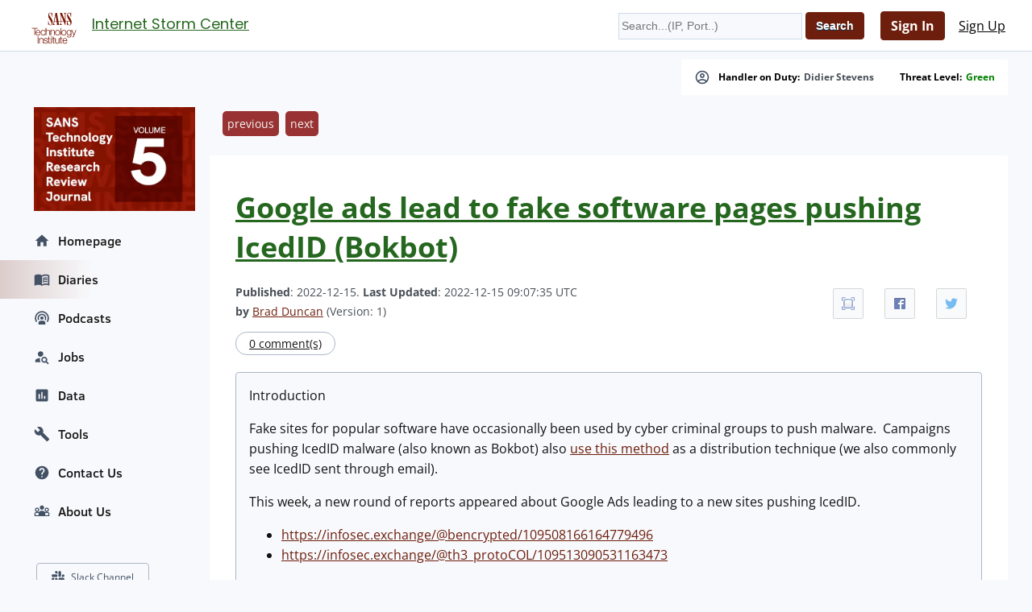

--- FILE ---
content_type: text/html; charset=UTF-8
request_url: https://secure.dshield.org/diary/Google+ads+lead+to+fake+software+pages+pushing+IcedID+Bokbot/29344/
body_size: 15682
content:
<!doctype html><html lang="en"><head><title>Google ads lead to fake software pages pushing IcedID (Bokbot)</title>
    <meta charset="utf-8">
    <meta name="viewport" content="" />
    <meta property="og:site_name" content="SANS Internet Storm Center" />
    <meta property="og:locale" content="en_US" />
    <meta property="og:type" content="website" />
    <meta property="og:url" content="https://isc.sans.edu/diary/29344" />
    <meta property="og:title" content="Google ads lead to fake software pages pushing IcedID (Bokbot)" />
    <meta property="og:image" content="https://isc.sans.edu/diaryimages/images/2022-12-15-ISC-diary-image-01.jpg" />
    <meta property="twitter:site" content="@sans_isc" />
    <meta property="twitter:creator" content="@sans_isc" />
    <meta property="twitter:card" content="summary_large_image" />
    <meta property="twitter:image" content="https://isc.sans.edu/diaryimages/images/2022-12-15-ISC-diary-image-01.jpg" >
    <meta property="twitter:image:alt" content="SANS Internet Storm Center" />
    <meta property="twitter:title" content="Google ads lead to fake software pages pushing IcedID (Bokbot)" />

    <meta name="description" content="Google ads lead to fake software pages pushing IcedID &lpar;Bokbot&rpar;&comma; Author&colon; Brad Duncan">
    <meta property="og:description" content="Google ads lead to fake software pages pushing IcedID (Bokbot), Author: Brad Duncan">
    <meta name="AUTHOR" content="SANS Internet Storm Center"/>
    <meta name="KEYWORDS" content="isc&comma; sans&comma; internet&comma; security&comma; threat&comma; worm&comma; virus&comma; phishing&comma; hacking&comma; vulnerability&comma; podcast"/>
    <meta name="viewport" content="width=device-width, initial-scale=1">
    <link rel="shortcut icon" href="/dshieldfavicon.ico" />
    <link rel="apple-touch-icon" sizes="180x180" href="/apple-touch-icon.png">
    <link rel="icon" type="image/png" sizes="32x32" href="/favicon-32x32.png">
    <link rel="icon" type="image/png" sizes="16x16" href="/favicon-16x16.png">
    <link rel="manifest" href="/site.webmanifest">
    <link rel="canonical" href="https://isc.sans.edu/diary/29344" />
    <link type="text/css" rel="stylesheet" href="/css/screen.css" />
    <link type="text/css" rel="stylesheet" href="/css/msft.css" />
    <link type="text/css" rel="stylesheet" href="/css/fontawesome.css" />
    <!--<link type="text/css" rel="stylesheet" href="/3p/highlight/default.min.css" />-->
    <link type="text/css" rel="stylesheet" href="/css/v3.css" />
    <link rel="stylesheet" type="text/css" href="/css/bootstrap-modal/bootstrap-modal.min.css"/>
    

<script type="text/javascript" src="/js/jquery-3.7.0.min.js"></script>
<script language="javascript" type="text/javascript" src="https://isc.sans.edu/js/count.js"></script>
<script src="/js/bootstrap-modal/bootstrap.min.js"></script>
<script type="application/ld+json">
{
	"@context": "https://schema.org",
	"@type": "Organization",
	"name": "SANS Internet Storm Center",
	"url":   "https://isc.sans.edu/",
	"logo": "https://isc.sans.edu/diaryimages/images/2022-12-15-ISC-diary-image-01.jpg",
	"email": "handlers@isc.sans.edu",
	"address": {
		   "streetAddress": "8120 Woodmont Avenue, Suite 310",
		   "addressLocality": "Bethesda",
		   "addressRegion": "Maryland",
		   "addressCountry": "USA",
		   "postalCode": "20814"
        },
 	"sameAs": [
	          "https://twitter.com/sans_isc"
		  ]
}
</script>


<link href="/css/codesnippet/lib/highlight/styles/default.css" rel="stylesheet">
<link rel="stylesheet" type="text/css" href="/css/teachingschedule.css" />
<script src="/css/codesnippet/lib/highlight/highlight.pack.js"></script>
<script src="/js/commentmanagement.js"></script>
<!-- this is not the comment you are looking for ccd49924960d92 -->
</head>
<body class="dshield">
    <div id="container" class="isc-container">
    <header id="isc-header">
        <div class="eupopup eupopup-top"></div>
        <h1>
            <a href="/" aria-label="Index Page">
                <svg width="80" height="70" viewBox="0 45 125 125" fill="none" xmlns="http://www.w3.org/2000/svg" baseProfile="tiny" overflow="visible">
<path fill="#7A1502" d="M81.5 105.6h1.4v16.1h-1.4zm-8.2-15.2h31.8v1H73.3z"/><path fill="#FFF" d="M0 0h125v125H0z"/><path fill="#7A1502" d="M18.9 78.6h12.8v1.3H26v14.8h-1.5V79.9h-5.6z"/><path fill="none" d="M32.4 83.9c-2.3 0-3.6 2-3.8 4.2h7.5c-.1-2.2-1.4-4.2-3.7-4.2zm43.3 0c-2.7 0-4.1 2.5-4.1 5s1.4 5 4.1 5 4.1-2.5 4.1-5-1.3-5-4.1-5z"/><path fill="#7A1502" d="M32.4 82.7c-3.7 0-5.3 3.1-5.3 6.2 0 3.3 1.6 6.2 5.3 6.2 2.9 0 4.5-1.5 5.1-4.2H36c-.5 1.8-1.6 3-3.7 3-2.7 0-3.8-2.5-3.8-4.6h9c.1-3.3-1.4-6.6-5.1-6.6zm-3.9 5.4c.2-2.1 1.5-4.2 3.8-4.2s3.6 2 3.7 4.2h-7.5zm15.4-4.2c1.9 0 2.9 1.1 3.3 2.8h1.4c-.3-2.7-2.2-4-4.7-4-3.6 0-5.5 2.8-5.5 6.2 0 3.3 1.9 6.2 5.5 6.2 2.6 0 4.4-1.7 4.8-4.5h-1.4c-.2 1.9-1.6 3.3-3.4 3.3-2.7 0-4.1-2.5-4.1-5s1.3-5 4.1-5zm5.4-5.3v16.1h1.4v-6.8c0-2.3 1.4-4 3.7-4 2.3 0 3 1.5 3 3.5v7.3h1.4v-7.5c0-2.8-1-4.5-4.3-4.5-1.6 0-3.2.9-3.7 2.3v-6.5h-1.5zM60 83.1v11.6h1.4v-6.8c0-2.3 1.4-4 3.7-4 2.3 0 3 1.5 3 3.5v7.3h1.4v-7.5c0-2.8-1-4.5-4.3-4.5-1.6 0-3.2.9-3.7 2.3v-2H60zm15.7-.4c-3.6 0-5.5 2.8-5.5 6.2 0 3.3 1.9 6.2 5.5 6.2s5.5-2.8 5.5-6.2c0-3.3-1.9-6.2-5.5-6.2zm0 11.2c-2.7 0-4.1-2.5-4.1-5s1.4-5 4.1-5 4.1 2.5 4.1 5-1.3 5-4.1 5zM82 78.6h1.4v16.1H82z"/><path fill="none" d="M101.1 83.9c-2.7 0-3.8 2.4-3.8 4.8 0 2.3 1.2 4.6 3.8 4.6 2.5 0 3.7-2.3 3.7-4.6.1-2.2-1-4.8-3.7-4.8zm-7.3 5c0-2.5-1.4-5-4.1-5-2.7 0-4.1 2.5-4.1 5s1.4 5 4.1 5c2.8 0 4.1-2.5 4.1-5z"/><path fill="#7A1502" d="M95.2 88.9c0-3.3-1.9-6.2-5.5-6.2s-5.5 2.8-5.5 6.2c0 3.3 1.9 6.2 5.5 6.2s5.5-2.9 5.5-6.2zm-9.6 0c0-2.5 1.4-5 4.1-5 2.7 0 4.1 2.5 4.1 5s-1.4 5-4.1 5c-2.7 0-4.1-2.5-4.1-5zm15.5 9.3c-1.6 0-3.1-.6-3.4-2.3h-1.4c.2 2.5 2.5 3.5 4.8 3.5 3.8 0 5.1-2.1 5.2-5.6V83.1h-1.4v2c-.6-1.3-2-2.3-3.7-2.3-3.4 0-5.3 2.7-5.3 5.9 0 3.3 1.5 6 5.3 6 1.7 0 3-1 3.7-2.4v1.6c0 2.7-1.2 4.3-3.8 4.3zm0-4.8c-2.6 0-3.8-2.3-3.8-4.6 0-2.4 1.1-4.8 3.8-4.8 2.7 0 3.7 2.5 3.7 4.8.1 2.3-1.2 4.6-3.7 4.6zm11-.4-3.8-9.9h-1.5l4.6 11.6-.5 1.3c-.5 1.1-.8 1.8-2 1.8-.3 0-.6 0-1-.1v1.2c.2.1.5.1 1.1.1 1.8 0 2.3-.6 3.1-2.5l5.1-13.4h-1.4l-3.7 9.9zm-80.6 3.8H33v16.1h-1.5zm3.3 4.4v11.6h1.4V106c0-2.3 1.4-4 3.7-4 2.3 0 3 1.5 3 3.5v7.3h1.4v-7.5c0-2.8-1-4.5-4.3-4.5-1.6 0-3.2.9-3.7 2.3v-2h-1.5zM49.7 112c-1.9 0-3.3-1-3.4-2.9h-1.4c.2 2.8 2.1 4.1 4.8 4.1 2.2 0 4.7-1 4.7-3.5 0-2-1.7-3-3.3-3.2l-1.9-.4c-1-.2-2.4-.7-2.4-2 0-1.5 1.5-2 2.8-2 1.6 0 3 .8 3 2.5H54c-.1-2.5-1.9-3.7-4.3-3.7-2.1 0-4.4.9-4.4 3.3 0 2 1.4 2.6 3.2 3.1l1.8.4c1.3.3 2.5.8 2.5 2.1.1 1.6-1.7 2.2-3.1 2.2zm7.6-14.2h-1.4v3.5h-2v1.2h2v8c0 2 .6 2.6 2.5 2.6h1.3v-1.2c-.4 0-.8.1-1.2.1-1-.1-1.2-.6-1.2-1.5v-7.8h2.4v-1.2h-2.4v-3.7zm3.5 15.1h1.4v-11.6h-1.4v11.6zm0-13.8h1.4v-2.3h-1.4v2.3z"/><path fill="none" d="M69 63.4h4.5l-2.2-13.7zm23 38.7c-2.3 0-3.6 2-3.8 4.2h7.5c-.1-2.2-1.4-4.2-3.7-4.2z"/><path fill="#7A1502" d="M69.2 102.4v-1.2h-2.4v-3.5h-1.4v3.5h-2v1.2h2v8c0 2 .6 2.6 2.5 2.6h1.3v-1.2c-.4 0-.8.1-1.2.1-1-.1-1.1-.6-1.1-1.5v-7.8h2.3zm10.5 10.5v-11.6h-1.4v6.1c0 2.4-1.1 4.7-3.5 4.7-2.3 0-3-1.1-3.1-3.2v-7.6h-1.4v7.6c0 2.7 1.1 4.4 4.1 4.4 1.7 0 3.3-.9 4-2.4v2.1h1.3zm6.4-10.5v-1.2h-2.4v-3.5h-1.4v3.5h-2v1.2h2v8c0 2 .6 2.6 2.5 2.6h1.3v-1.2c-.4 0-.8.1-1.2.1-1-.1-1.2-.6-1.2-1.5v-7.8h2.4zm5.9-1.5c-3.7 0-5.3 3.1-5.3 6.2 0 3.3 1.6 6.2 5.3 6.2 2.9 0 4.5-1.5 5.1-4.2h-1.4c-.5 1.8-1.6 3-3.7 3-2.7 0-3.8-2.5-3.8-4.6h9c0-3.3-1.5-6.6-5.2-6.6zm-3.9 5.4c.2-2.1 1.5-4.2 3.8-4.2s3.6 2 3.7 4.2h-7.5zM60.2 71.7c-1.3 0-2.4-.9-3.3-2.6-.9-1.7-1.4-4-1.5-6.8h-.7v10h.7l1-1.9c.6.7 1.3 1.3 1.9 1.6.6.3 1.3.5 2.1.5 1.3 0 2.4-.6 3.3-1.9.8-1.3 1.2-2.9 1.2-5 0-1.4-.3-2.8-.8-4.3-.6-1.5-1.6-3.3-3.1-5.6-.4-.5-.9-1.3-1.5-2.2-1.8-2.5-2.6-4.3-2.6-5.5 0-.8.2-1.5.6-2 .4-.5.9-.7 1.6-.7 1 0 1.9.7 2.6 2.2.7 1.5 1.2 3.5 1.4 6.1h.7v-9h-.7l-.8 1.8c-.4-.6-.9-1-1.5-1.4s-1.1-.5-1.7-.5c-1.2 0-2.1.6-2.9 1.7-.8 1.1-1.1 2.6-1.1 4.5 0 1.5.2 3 .7 4.4.5 1.4 1.6 3.3 3.2 5.8 1.3 2 2.3 3.6 2.8 4.9.6 1.3.8 2.4.8 3.3 0 .8-.2 1.5-.6 2-.6.3-1.1.6-1.8.6zm19.7-.5h-1l-4.6-26.4h-3.2l-4.2 22.6c0 .1 0 .2-.1.3-.4 2.1-1.2 3.3-2.3 3.5v.8h5.6v-.8c-.8 0-1.3-.2-1.6-.4-.3-.2-.5-.7-.5-1.2V69c0-.2 0-.4.1-.7l.6-3.9h4.9l1.1 6.9h-1.9v.7h7l.1-.8zM69 63.4l2.3-13.7 2.2 13.7H69zm12.5 6.9c-.3.5-.8.8-1.6.9v.8H86v-.8c-1.1-.1-1.8-.4-2.3-1-.4-.6-.6-1.6-.6-3.1V49.5L92.4 72h.8V48.8c0-1.3.1-2.1.4-2.5.3-.4.8-.6 1.5-.6h.1v-.8h-5.7v.8c.9 0 1.5.3 1.9.8.4.6.6 1.4.6 2.7v12.1l-6.6-16.4h-5.2v.8H82v21.7c0 1.5-.2 2.5-.5 2.9zm21.3-14.7c-.4-.5-.9-1.3-1.5-2.2-1.8-2.5-2.6-4.3-2.6-5.5 0-.8.2-1.5.6-2 .4-.5.9-.7 1.6-.7 1 0 1.9.7 2.6 2.2.7 1.5 1.2 3.5 1.4 6.1h.7v-9h-.7l-.8 1.8c-.4-.6-.9-1-1.5-1.4-.6-.3-1.1-.5-1.7-.5-1.2 0-2.1.6-2.9 1.7-.8 1.1-1.1 2.6-1.1 4.5 0 1.5.2 3 .7 4.4.5 1.4 1.6 3.3 3.2 5.8 1.3 2 2.3 3.6 2.8 4.9.6 1.3.8 2.4.8 3.3 0 .8-.2 1.5-.6 2-.4.5-1 .8-1.7.8-1.3 0-2.4-.9-3.3-2.6-.9-1.7-1.4-4-1.5-6.8h-.7v10h.7l1-1.9c.6.7 1.3 1.3 1.9 1.6.6.3 1.3.5 2.1.5 1.3 0 2.4-.6 3.3-1.9.8-1.3 1.2-2.9 1.2-5 0-1.4-.3-2.8-.8-4.3-.6-1.7-1.7-3.5-3.2-5.8z"/><path fill="#7A1502" d="M73.8 63.4h31.9v.9H73.8z"/>
</svg>



</a>
            <span id="pagetitle">            <a href="/">Internet Storm Center</a></span>
        </h1>
        <div class="isc-signin">
            <form id="headerSearch" name="searchform" action="/search.html" method="get">
                <input type="text" name="q" placeholder="Search...(IP, Port..)" />
                <input type="hidden" id="token" name="token" value="8c39b308eb8f2728a78f5691ec7321529243cc70" />
<input class="btn btn-primary" type="submit" name="Search" value="Search">
            </form>
        
    
            <div id="smallHeaderLogin">
                <a class="btn btn-primary" href="/login.html">Sign In</a>
                <a class="btn" href="/register.html">Sign Up</a>
                <a href="#navigation"></a>
            </div>
	    
    </header>
	    <div id="content">
		    <div class="wrapper">
		        <div class="isc-alerts">
	            
		        



		            <div>
		                <svg style="width:20px;height:20px" viewBox="0 0 24 24">
                            <path fill="currentColor" d="M12,2A10,10 0 0,0 2,12A10,10 0 0,0 12,22A10,10 0 0,0 22,12A10,10 0 0,0 12,2M7.07,18.28C7.5,17.38 10.12,16.5 12,16.5C13.88,16.5 16.5,17.38 16.93,18.28C15.57,19.36 13.86,20 12,20C10.14,20 8.43,19.36 7.07,18.28M18.36,16.83C16.93,15.09 13.46,14.5 12,14.5C10.54,14.5 7.07,15.09 5.64,16.83C4.62,15.5 4,13.82 4,12C4,7.59 7.59,4 12,4C16.41,4 20,7.59 20,12C20,13.82 19.38,15.5 18.36,16.83M12,6C10.06,6 8.5,7.56 8.5,9.5C8.5,11.44 10.06,13 12,13C13.94,13 15.5,11.44 15.5,9.5C15.5,7.56 13.94,6 12,6M12,11A1.5,1.5 0 0,1 10.5,9.5A1.5,1.5 0 0,1 12,8A1.5,1.5 0 0,1 13.5,9.5A1.5,1.5 0 0,1 12,11Z" />
                        </svg>
		                Handler on Duty: <a title="Didier Stevens" href="/handler_list.html#didier-stevens">Didier Stevens</a>
                    </div>
                    <div>Threat Level: <a href="/infocon.html" style="text-transform: capitalize; color: green">green</a></div>
                </div>
		    <div class="main-content"><ul class="diaryPagination"><li><a href="/diary/29338">previous</a></li><li><a href="/diary/29350">next</a></li></ul>
<article>
    
		<div class="diary">
<script>
function maxarticle() {
	 var article=document.getElementsByTagName('article');
	 var cn=article[0].className;
	 if ( article[0].className=='fullscreen' ) {
	 	 article[0].className='normal';	 
         } else {
	 	 article[0].className='fullscreen';
         }
}
</script>

<h1><a href="/forums/diary/Google+ads+lead+to+fake+software+pages+pushing+IcedID+Bokbot/29344/" >Google ads lead to fake software pages pushing IcedID (Bokbot)</a></h1>
<div class="ss-container" style="float: right; border: 0px none; margin: 8px 0px 0px 8px;">
    <ul class="ss-share">
    <li class="ss-share-item">
    <a class="ss-share-link ico-fullscreen" title="Full Screen" onclick="maxarticle();"></a>
    <li class="ss-share-item">
    <a class="ss-share-link ico-facebook" title="Share on Facebook" href="http://www.facebook.com/sharer.php?u=https%3A%2F%2Fsecure.dshield.org%2Fforums%2Fdiary%2F29344" rel="nofollow" target="_blank"></a>
    </li>
    <li class="ss-share-item">
    <a class="ss-share-link ico-twitter" title="Share on Twitter" href="http://twitter.com/share?text=Google%20ads%20lead%20to%20fake%20software%20pages%20pushing%20IcedID%20%28Bokbot%29&amp;url=https%3A%2F%2Fsecure.dshield.org%2Fforums%2Fdiary%2F29344&amp;via=SANS_ISC" rel="nofollow" target="_blank"></a>
    </li>
    </ul>
</div>


 
		<div class="diaryheader">
<b>Published</b>: 2022-12-15. <b>Last Updated</b>: 2022-12-15 09:07:35 UTC<br />
<b>by</b> <a href="/handler_list.html#brad-duncan">Brad Duncan</a> (Version: 1)<br />

</div>
<a class="ico-comments" href="/diary/Google+ads+lead+to+fake+software+pages+pushing+IcedID+Bokbot/29344/#comments">0 comment(s)</a>
  <script language="javascript" type="text/javascript" src="/js/diarycount.js?diary=29344"></script>
<div class="diarybody">
<p>Introduction</p>

<p>Fake sites for popular software have occasionally been used by cyber criminal groups to push malware.&nbsp; Campaigns pushing IcedID malware (also known as Bokbot) also <a href="https://www.binarydefense.com/threat_watch/icedid-malware-distributed-from-fake-zoom-installation-website/">use this method</a> as a distribution technique (we also commonly see IcedID sent through email).</p>

<p>This week, a new round of reports appeared about Google Ads leading to a new sites pushing IcedID.</p>

<ul style="margin-left: 40px;">
	<li><a href="https://infosec.exchange/@bencrypted/109508166164779496">https://infosec.exchange/@bencrypted/109508166164779496</a></li>
	<li><a href="https://infosec.exchange/@th3_protoCOL/109513090531163473">https://infosec.exchange/@th3_protoCOL/109513090531163473</a></li>
</ul>

<p>Based on these reports, on Wednesday 2022-12-14, I fired up my lab environment and did a Google search for AnyDesk and got a Google ad as my top result.&nbsp; Although the Google ad showed a legitimate AnyDesk URL, it led to a fake site after I clicked the ad.</p>

<p>Today&#39;s diary reviews my IcedID infection from this fake AnyDesk site.</p>

<p><em><strong>Details</strong></em></p>

<p><a href="https://isc.sans.edu/diaryimages/images/2022-12-15-ISC-diary-image-01.jpg"><img alt="" src="https://isc.sans.edu/diaryimages/images/2022-12-15-ISC-diary-image-01.jpg" style="border-width: 2px; border-style: solid;" /></a><br />
<em>Shown above:&nbsp; Search results when I did a quick Google search for AnyDesk.</em></p>

<p>Search Engine Optimization (SEO) is a technique that websites use to increase their visibility for search engines like Google.&nbsp; Cyber criminals occasionally use SEO to direct search traffic to malicious advertisement links.&nbsp; These ads redirect users to fake software sites based on specific search terms.&nbsp; I&#39;ve heard this technique referred to as &quot;SEO poisoning.&quot;</p>

<p>The above image shows the top search results after I typed <em><strong>anydesk</strong></em> into Google search.&nbsp; The top result is a Google ad for AnyDesk, which shows a legitimate URL for the official AnyDesk site.</p>

<p>I clicked on the ad, and it generated the following Google Ad Services URL:</p>

<p style="margin-left: 40px;"><span style="font-family:Courier New,Courier,monospace;">hxxps://www.googleadservices[.]com/pagead/aclk?sa=L&amp;ai=DChcSEwjh1bP_3_n7AhXbFdQBHdF9AqwYABAAGgJvYQ&amp;ohost=www.google.com&amp;cid=CAASJeRovgWCSOUdKVM_De2wE7MnzlxJnzH8vREdVT_40LhQhbz-Lks&amp;sig=AOD64_3NZNQWkb8O_B18hKIs9Q3klfDfBw&amp;q&amp;adurl&amp;ved=2ahUKEwjHl6v_3_n7AhVrkmoFHdIpAG4Q0Qx6BAgDEAE&amp;nis=8</span></p>

<p>That generated the following URL:</p>

<p style="margin-left: 40px;"><span style="font-family:Courier New,Courier,monospace;">hxxps://clickserve.dartsearch[.]net/link/click?&amp;ds_dest_url=https://oferialerkal[.]online/81HqPxz2?https://anydesk.com/en/features/unattended-access&amp;id=4&amp;gclid=EAIaIQobChMI4dWz_9_5-wIV2xXUAR3RfQKsEAAYASAAEgLqA_D_BwE</span></p>

<p>This led to a URL from a malicious traffic distribution system (TDS) domain <em><strong>oferialerkal[.]online</strong></em>.&nbsp; These malicious TDS domains frequenty change multiple times each day.&nbsp; The above URL generated HTTPS traffic to <em><strong>oferialerkal[.]online</strong></em>, which then led to the following fake AnyDesk URL:</p>

<p style="margin-left: 40px;"><span style="font-family:Courier New,Courier,monospace;">hxxps://wwwanydesk[.]top/en/downloads/windows</span></p>

<p>This is a fake AnyDesk page, with a button to download a malicious zip archive hosted on a Google Firebase Storage URL at:</p>

<p style="margin-left: 40px;"><span style="font-family:Courier New,Courier,monospace;">hxxps://firebasestorage.googleapis[.]com/v0/b/our-audio-370812.appspot.com/o/wnitFn4RCG%2FSetup_Win_14-12-2022_18-36-29.zip?alt=media&amp;token=3ef517f1-eb72-46bc-ac4b-3fb41f92d373</span></p>

<p>As I wrote this diary, the above URL still worked, and it delivered a the malicious zip archive.</p>

<p><a href="https://isc.sans.edu/diaryimages/images/2022-12-15-ISC-diary-image-02.jpg"><img alt="" src="https://isc.sans.edu/diaryimages/images/2022-12-15-ISC-diary-image-02.jpg" style="border-width: 2px; border-style: solid;" /></a><br />
<em>Shown above:&nbsp; Fake AnyDesk site delivering the malicious zip archive.</em></p>

<p>The zip archive contained a Microsoft Installer (.msi) file.&nbsp; Double-clicking the .msi file on a vulnerable Windows host caused it to drop and run a DLL to install IcedID on the victim&#39;s system.</p>

<p><a href="https://isc.sans.edu/diaryimages/images/2022-12-15-ISC-diary-image-03.jpg"><img alt="" src="https://isc.sans.edu/diaryimages/images/2022-12-15-ISC-diary-image-03.jpg" style="border-width: 2px; border-style: solid;" /></a><br />
<em>Shown above:&nbsp; Downloaded zip archive and extracted .msi file.</em></p>

<p><a href="https://isc.sans.edu/diaryimages/images/2022-12-15-ISC-diary-image-04.jpg"><img alt="" src="https://isc.sans.edu/diaryimages/images/2022-12-15-ISC-diary-image-04.jpg" style="border-width: 2px; border-style: solid;" /></a><br />
<em>Shown above:&nbsp; The installer DLL for IcedID.</em></p>

<p><em><strong>Traffic from the infected Windows host</strong></em></p>

<p><a href="https://isc.sans.edu/diaryimages/images/2022-12-15-ISC-diary-image-05.jpg"><img alt="" src="https://isc.sans.edu/diaryimages/images/2022-12-15-ISC-diary-image-05.jpg" style="border-width: 2px; border-style: solid;" /></a><br />
<em>Shown above:&nbsp; Traffic from the infection filtered in Wireshark, part 1.</em></p>

<p><a href="https://isc.sans.edu/diaryimages/images/2022-12-15-ISC-diary-image-06.jpg"><img alt="" src="https://isc.sans.edu/diaryimages/images/2022-12-15-ISC-diary-image-06.jpg" style="border-width: 2px; border-style: solid;" /></a><br />
<em>Shown above:&nbsp; Traffic from the infection filtered in Wireshark, part 2.</em></p>

<p><a href="https://isc.sans.edu/diaryimages/images/2022-12-15-ISC-diary-image-07.jpg"><img alt="" src="https://isc.sans.edu/diaryimages/images/2022-12-15-ISC-diary-image-07.jpg" style="border-width: 2px; border-style: solid;" /></a><br />
<em>Shown above:&nbsp; Traffic from the infection filtered in Wireshark, part 3.</em></p>

<p><em><strong>Indicators of Compromise</strong></em></p>

<p>Traffic generated by IcedID installer DLL for gzip binary:</p>

<ul style="margin-left: 40px;">
	<li><span style="font-family:Courier New,Courier,monospace;">143.198.92[.]88 port 80 - klepdrafooip[.]com - GET / HTTP/1.1</span></li>
</ul>

<p>IcedID post-infection C2 traffic:</p>

<ul>
	<li style="margin-left: 40px;"><span style="font-family:Courier New,Courier,monospace;">94.140.114[.]40 port 443 - primsenetwolk[.]com - HTTPS traffic</span></li>
	<li style="margin-left: 40px;"><span style="font-family:Courier New,Courier,monospace;">94.140.114[.]40 port 443 - onyxinnov[.]lol - HTTPS traffic</span></li>
	<li style="margin-left: 40px;"><span style="font-family:Courier New,Courier,monospace;">158.255.211[.]126 port 443 - trashast[.]wiki - HTTPS traffic</span></li>
</ul>

<p>IcedID backchannel traffic with VNC:</p>

<ul style="margin-left: 40px;">
	<li><span style="font-family:Courier New,Courier,monospace;">51.195.169[.]87 port 8080</span></li>
</ul>

<p>First Cobalt Strike:</p>

<ul style="margin-left: 40px;">
	<li><span style="font-family:Courier New,Courier,monospace;">176.105.202[.]212 port 80 - 176.105.202[.]212 - GET /adcs4</span></li>
	<li><span style="font-family:Courier New,Courier,monospace;">172.67.130[.]194 port 443 - kingoflake[.]com - HTTPS traffic</span></li>
</ul>

<p>Second Cobalt Strike:</p>

<ul style="margin-left: 40px;">
	<li><span style="font-family:Courier New,Courier,monospace;">199.127.62[.]132 port 80 - 199.127.62[.]132 - GET /download/h.exe</span></li>
	<li><span style="font-family:Courier New,Courier,monospace;">108.177.235[.]187 port 443 - bukifide[.]com - HTTPS traffic</span></li>
</ul>

<p>Sliver and/or DonutLoader:</p>

<ul style="margin-left: 40px;">
	<li><span style="font-family:Courier New,Courier,monospace;">190.61.121[.]35 port 443 - 190.61.121[.]35:443 - GET /static/ZillaSlab-Bold.subset.e96c15f68c68.woff/CEx6_0FDJn4RWxBZcsquwwUk57-n7pCuR5k24zUnBepPlxY9gqn968ZXnXAtC2GwTONSpEx3Pnz_lvqz2c2E5B_7n2lMU3wZ7Yeqb9yK9OFsqEQnybJ3THr_uiJpi3X5yQI3puCyecatd8A8KWDsL6euQz1J_U-MxD8EcfWPoPWF8lqYiHLRDP1rKGIpBbW</span></li>
	<li><span style="font-family:Courier New,Courier,monospace;">46.4.182[.]102 port 80 - post-infection TLSv1.3 HTTPS traffic</span></li>
</ul>

<p>Associated malware:</p>

<p>Downloaded zip and extracted .msi file:</p>

<p style="margin-left: 40px;"><span style="font-family:Courier New,Courier,monospace;">SHA256 hash: <a href="https://www.virustotal.com/gui/file/19265aac471f7d72fcddb133e652e04c03a547727b6f98a80760dcbf43f95627">19265aac471f7d72fcddb133e652e04c03a547727b6f98a80760dcbf43f95627</a><br />
File size: 1,108,416 bytes<br />
File name: Setup_Win_14-12-2022_18-36-29.zip</span></p>

<p style="margin-left: 40px;"><span style="font-family:Courier New,Courier,monospace;">SHA256 hash: <a href="https://www.virustotal.com/gui/file/63a7d98369925d6e98994cdb5937bd896506665be9f80dc55de7eb6df00f7607">63a7d98369925d6e98994cdb5937bd896506665be9f80dc55de7eb6df00f7607</a><br />
File size: 1,966,080 bytes<br />
File name: Setup_Win_14-12-2022_18-36-29.msi</span></p>

<p>IcedID files from an infected Windows host:</p>

<p style="margin-left: 40px;"><span style="font-family:Courier New,Courier,monospace;">SHA256 hash: <a href="https://www.virustotal.com/gui/file/7e5da5fcda0da494da85cdc76384b3b08f135f09f20e582e049486e8ae2f168e">7e5da5fcda0da494da85cdc76384b3b08f135f09f20e582e049486e8ae2f168e</a><br />
File size: 1,503,408 bytes<br />
File location: C:\Users\[username]\AppData\Local\MSI5da0ddad.mst<br />
File description: 64-bit DLL to install IcedID dropped by above .msi file<br />
Run method: rundll32.exe [filename],init</span></p>

<p style="margin-left: 40px;"><span style="font-family:Courier New,Courier,monospace;">SHA256 hash: <a href="https://www.virustotal.com/gui/file/53639070024366d23c3de5ba1d074cbd1d8b9e78d46f75c32ef02fc20c279fc3">53639070024366d23c3de5ba1d074cbd1d8b9e78d46f75c32ef02fc20c279fc3</a><br />
File size: 1,503,408 bytes<br />
File location: hxxp://klepdrafooip[.]com/<br />
File description: gzip binary from klepdrafooip[.]com retrieved by IcedID installer DLL</span></p>

<p style="margin-left: 40px;"><span style="font-family:Courier New,Courier,monospace;">SHA256 hash: <a href="https://www.virustotal.com/gui/file/205fbc52fafd456388d3ef80ff00498c90295791a91811725fea94052dc4fe7a">205fbc52fafd456388d3ef80ff00498c90295791a91811725fea94052dc4fe7a</a><br />
File size: 364,202 bytes<br />
File location: C:\Users\[username]\AppData\Roaming\GenreAttract\license.dat<br />
File description: Data binary used to run persistent IcedID DLL<br />
Note: First submitted to VirusTotal on 2022-11-08.</span></p>

<p style="margin-left: 40px;"><span style="font-family:Courier New,Courier,monospace;">SHA256 hash: <a href="http://www.virustotal.com/gui/file/bfa3eb36beeaa65334abe81cdd870e66b37da3e478d1615697160244fd087b48">bfa3eb36beeaa65334abe81cdd870e66b37da3e478d1615697160244fd087b48</a><br />
File size: 1,499,312 bytes<br />
File location: C:\Users\[username]\AppData\Roaming\{12A3307B-B372-BBC6-7E4B-4992C7C7842B}\{6127EF7F-696C-8BDF-5350-88ECC5774CA5}\uwurtb4.dll<br />
File description: persistent IcedID DLL<br />
Run method: rundll32.exe [filename],init --tu=&quot;[path to license.dat]&quot;</span></p>

<p>Cobalt Strike files:</p>

<p style="margin-left: 40px;"><span style="font-family:Courier New,Courier,monospace;">SHA256 hash: <a href="https://www.virustotal.com/gui/file/7486c3585d6aa7c2febd8b4f049a86c72772fda6bd1dc9756e2fb8c5da67bafa">7486c3585d6aa7c2febd8b4f049a86c72772fda6bd1dc9756e2fb8c5da67bafa</a><br />
File size: 1,894,758 bytes<br />
File location: htxxp://176.105.202[.]212/adcs4<br />
File description: PowerShell script for first instance of Cobalt Strike activity</span></p>

<p style="margin-left: 40px;"><span style="font-family:Courier New,Courier,monospace;">SHA256 hash: <a href="https://www.virustotal.com/gui/file/e8f2c929e1b84a389fede03bff9a4ee951cf563a64809b06f2f76201536fddf7">e8f2c929e1b84a389fede03bff9a4ee951cf563a64809b06f2f76201536fddf7</a><br />
File size: 1,001,472 bytes<br />
File location: hxxp://199.127.62[.]132/download/h.exe<br />
File location: C:\Users\[username]\AppData\Local\Temp\Dimuak.exe<br />
File description: 64-bit EXE for second instance of Cobalt Strike activity</span></p>

<p>Sliver and/or DonutLoader:</p>

<p style="margin-left: 40px;"><span style="font-family:Courier New,Courier,monospace;">SHA256 hash: <a href="https://www.virustotal.com/gui/file/40194a07a5afa1ef8e0ea4125a62d4ff5b70a14849b154a4694cfd08e40eb22b">40194a07a5afa1ef8e0ea4125a62d4ff5b70a14849b154a4694cfd08e40eb22b</a><br />
File size: 17,085,660 bytes<br />
File location: hxxp://190.61.121[.]35:443/static/ZillaSlab-Bold.subset.e96c15f68c68.woff/CEx6_0FDJn4RWxBZcsquwwUk57-n7pCuR5k24zUnBepPlxY9gqn968ZXnXAtC2GwTONSpEx3Pnz_lvqz2c2E5B_7n2lMU3wZ7Yeqb9yK9OFsqEQnybJ3THr_uiJpi3X5yQI3puCyecatd8A8KWDsL6euQz1J_U-MxD8EcfWPoPWF8lqYiHLRDP1rKGIpBbW<br />
File description: binary with shellcode and 64-bit EXE, for Sliver-based and/or DounutLoader malware</span></p>

<p style="margin-left: 40px;"><span style="font-family:Courier New,Courier,monospace;">SHA256 hash: <a href="https://www.virustotal.com/gui/file/08dd1a4861f4d2b795efb71847386bd141caa0a7ce141798e251db8acd63d3a9">08dd1a4861f4d2b795efb71847386bd141caa0a7ce141798e251db8acd63d3a9</a><br />
File size: 17,081,991 bytes<br />
File description: above binary with shellcode removed<br />
File type: PE32+ executable (GUI) x86-64 (stripped to external PDB), for MS Windows</span></p>

<p><em><strong>Final words</strong></em></p>

<p>We&#39;ll likely continue to see criminal groups abusing Google ads through SEO poisoning and using fake websites to impersonate popular software.&nbsp; This is an effective way for criminals to distribute their malware.</p>

<p>Traffic and malware samples from today&#39;s infection are available <a href="https://www.malware-traffic-analysis.net/2022/12/14/index.html">here</a>.</p>

<p>Brad Duncan<br />
brad [at] malware-traffic-analysis.net</p>

</div>
<div class="diarykeywords">Keywords: </div>
<a class="ico-comments" href="/diary/Google+ads+lead+to+fake+software+pages+pushing+IcedID+Bokbot/29344/#comments">0 comment(s)</a></article>

<ul class="diaryPagination"><li><a href="/diary/29338">previous</a></li><li><a href="/diary/29350">next</a></li></ul><div id="comment-section">
        <a id="comments"></a>
        <h3>Comments</h3></div>
        <div class="isc-card">
            <p><a href="/login">Login here to join the discussion.</a></p>
        </div><br />


<div class="top-link"><a href="#">Top of page</a></div><!-- / .top-link --><div id="myModal" class="modal">

  <!-- The Close Button -->
  <span class="close">&times;</span>

  <!-- Modal Content (The Image) -->
  <img class="modal-content" id="img01" alt="modal content">

  <!-- Modal Caption (Image Text) -->
  <div id="caption"></div>
</div>
<a class="diaryArchive" href="/diaryarchive.html">Diary Archives</a>

<script type="text/javascript">
    'use strict';
    hljs.initHighlightingOnLoad();
    var block = $('.diary-body pre code');
    if (block.length > 0) {
        block.parent().wrap('<div class="code-wrapper"></div>')
    }
</script>


        </div>
    </div>


    </div>

    <span id="isc-menu" class="isc-menu" tabindex="0" aria-label="Open the menu">
        <span class="bar" aria-hidden="true"></span>
        <span class="bar" aria-hidden="true"></span>
        <span class="bar" aria-hidden="true"></span>
    </span>


    <div id="navigation" class="isc-nav">
        <ul>


<li id="sidead">
            <a href="/j/research" arialabel="research journal">
              <img src="https://isc.sans.edu/images/researchjournal5.png" width
="200" alt="SANS.edu research journal">
              </a>
      </li>




	        <li>
	            <a href="/index.html">
	                <svg style="width:20px;height:20px" viewBox="0 0 24 24">
                        <path fill="currentColor" d="M10,20V14H14V20H19V12H22L12,3L2,12H5V20H10Z" />
                    </svg> Homepage
                </a>
            </li>
            <li class="active">
                <a href="/diaryarchive.html">
                    <svg style="width:20px;height:20px" viewBox="0 0 24 24">
                        <path fill="currentColor" d="M17.5 14.33C18.29 14.33 19.13 14.41 20 14.57V16.07C19.38 15.91 18.54 15.83 17.5 15.83C15.6 15.83 14.11 16.16 13 16.82V15.13C14.17 14.6 15.67 14.33 17.5 14.33M13 12.46C14.29 11.93 15.79 11.67 17.5 11.67C18.29 11.67 19.13 11.74 20 11.9V13.4C19.38 13.24 18.54 13.16 17.5 13.16C15.6 13.16 14.11 13.5 13 14.15M17.5 10.5C15.6 10.5 14.11 10.82 13 11.5V9.84C14.23 9.28 15.73 9 17.5 9C18.29 9 19.13 9.08 20 9.23V10.78C19.26 10.59 18.41 10.5 17.5 10.5M21 18.5V7C19.96 6.67 18.79 6.5 17.5 6.5C15.45 6.5 13.62 7 12 8V19.5C13.62 18.5 15.45 18 17.5 18C18.69 18 19.86 18.16 21 18.5M17.5 4.5C19.85 4.5 21.69 5 23 6V20.56C23 20.68 22.95 20.8 22.84 20.91C22.73 21 22.61 21.08 22.5 21.08C22.39 21.08 22.31 21.06 22.25 21.03C20.97 20.34 19.38 20 17.5 20C15.45 20 13.62 20.5 12 21.5C10.66 20.5 8.83 20 6.5 20C4.84 20 3.25 20.36 1.75 21.07C1.72 21.08 1.68 21.08 1.63 21.1C1.59 21.11 1.55 21.12 1.5 21.12C1.39 21.12 1.27 21.08 1.16 21C1.05 20.89 1 20.78 1 20.65V6C2.34 5 4.18 4.5 6.5 4.5C8.83 4.5 10.66 5 12 6C13.34 5 15.17 4.5 17.5 4.5Z" />
                    </svg> Diaries
                </a>
            </li>
            <li>
                <a href="/podcast.html">
                    <svg style="width:20px;height:20px" viewBox="0 0 24 24">
                        <path fill="currentColor" d="M17,18.25V21.5H7V18.25C7,16.87 9.24,15.75 12,15.75C14.76,15.75 17,16.87 17,18.25M12,5.5A6.5,6.5 0 0,1 18.5,12C18.5,13.25 18.15,14.42 17.54,15.41L16,14.04C16.32,13.43 16.5,12.73 16.5,12C16.5,9.5 14.5,7.5 12,7.5C9.5,7.5 7.5,9.5 7.5,12C7.5,12.73 7.68,13.43 8,14.04L6.46,15.41C5.85,14.42 5.5,13.25 5.5,12A6.5,6.5 0 0,1 12,5.5M12,1.5A10.5,10.5 0 0,1 22.5,12C22.5,14.28 21.77,16.39 20.54,18.11L19.04,16.76C19.96,15.4 20.5,13.76 20.5,12A8.5,8.5 0 0,0 12,3.5A8.5,8.5 0 0,0 3.5,12C3.5,13.76 4.04,15.4 4.96,16.76L3.46,18.11C2.23,16.39 1.5,14.28 1.5,12A10.5,10.5 0 0,1 12,1.5M12,9.5A2.5,2.5 0 0,1 14.5,12A2.5,2.5 0 0,1 12,14.5A2.5,2.5 0 0,1 9.5,12A2.5,2.5 0 0,1 12,9.5Z" />
                    </svg> Podcasts
                </a>
            </li>
            <li>
                <a href="/jobs">
                    <svg style="width:20px;height:20px" viewBox="0 0 24 24">
                        <path fill="currentColor" d="M15.5,12C18,12 20,14 20,16.5C20,17.38 19.75,18.21 19.31,18.9L22.39,22L21,23.39L17.88,20.32C17.19,20.75 16.37,21 15.5,21C13,21 11,19 11,16.5C11,14 13,12 15.5,12M15.5,14A2.5,2.5 0 0,0 13,16.5A2.5,2.5 0 0,0 15.5,19A2.5,2.5 0 0,0 18,16.5A2.5,2.5 0 0,0 15.5,14M10,4A4,4 0 0,1 14,8C14,8.91 13.69,9.75 13.18,10.43C12.32,10.75 11.55,11.26 10.91,11.9L10,12A4,4 0 0,1 6,8A4,4 0 0,1 10,4M2,20V18C2,15.88 5.31,14.14 9.5,14C9.18,14.78 9,15.62 9,16.5C9,17.79 9.38,19 10,20H2Z" />
                    </svg> Jobs
                </a>
            </li>
            <li>
                <a href="/data">
                    <svg style="width:20px;height:20px" viewBox="0 0 24 24">
                        <path fill="currentColor" d="M19 3H5C3.9 3 3 3.9 3 5V19C3 20.1 3.9 21 5 21H19C20.1 21 21 20.1 21 19V5C21 3.9 20.1 3 19 3M9 17H7V10H9V17M13 17H11V7H13V17M17 17H15V13H17V17Z" />
                    </svg> Data
                </a>
                <ul>
                    <li><a href="/data/port.html">TCP/UDP Port Activity</a></li>
                    <li><a href="/data/trends.html">Port Trends</a></li>
                    <li><a href="/data/ssh.html">SSH/Telnet Scanning Activity</a></li>
                    <li><a href="/weblogs">Weblogs</a></li>
                    <li><a href="/data/domains.html">Domains</a></li>
                    <li><a href="/data/threatfeed.html">Threat Feeds Activity</a></li>
                    <li><a href="/data/threatmap.html">Threat Feeds Map</a></li>
                    <li><a href="/data/links.html">Useful InfoSec Links</a></li>
                    <li><a href="/data/presentation.html">Presentations &amp; Papers</a></li>		    
                    <li><a href="/data/researchpapers.html">Research Papers</a></li>
                    <li><a href="/api">API</a></li>
                </ul>
            </li>
            <li>
                <a href="/tools/">
                    <svg style="width:20px;height:20px" viewBox="0 0 24 24">
                        <path fill="currentColor" d="M22.7,19L13.6,9.9C14.5,7.6 14,4.9 12.1,3C10.1,1 7.1,0.6 4.7,1.7L9,6L6,9L1.6,4.7C0.4,7.1 0.9,10.1 2.9,12.1C4.8,14 7.5,14.5 9.8,13.6L18.9,22.7C19.3,23.1 19.9,23.1 20.3,22.7L22.6,20.4C23.1,20 23.1,19.3 22.7,19Z" />
                    </svg> Tools
                </a>
                <ul>
                    <li class="first"><a href="/howto.html">DShield Sensor</a></li>
                    <li><a href="/tools/dnslookup">DNS Looking Glass</a></li>
		    <li><a href="/tools/honeypot">Honeypot (RPi/AWS)</a></li>
                    <li><a href="/tools/glossary">InfoSec Glossary</a></li>
                </ul>
            </li>
            <li>
                <a href="/contact.html">
                    <svg style="width:20px;height:20px" viewBox="0 0 24 24">
                        <path fill="currentColor" d="M15.07,11.25L14.17,12.17C13.45,12.89 13,13.5 13,15H11V14.5C11,13.39 11.45,12.39 12.17,11.67L13.41,10.41C13.78,10.05 14,9.55 14,9C14,7.89 13.1,7 12,7A2,2 0 0,0 10,9H8A4,4 0 0,1 12,5A4,4 0 0,1 16,9C16,9.88 15.64,10.67 15.07,11.25M13,19H11V17H13M12,2A10,10 0 0,0 2,12A10,10 0 0,0 12,22A10,10 0 0,0 22,12C22,6.47 17.5,2 12,2Z" />
                    </svg>Contact Us
                </a>
                <ul>
		            <li class="first"><a href="/contact.html">Contact Us</a></li>
                    <li><a href="/about.html">About Us</a></li>
                    <li><a href="/handler_list.html">Handlers</a></li>
                </ul>
<li>
<a href="/about.html">
<svg xmlns="http://www.w3.org/2000/svg"  viewBox="0 0 30 30" width="20px" height="20px"><path fill="currentColor" d="M 15.001953 3.9921875 C 12.801953 3.9921875 11.001953 5.7821875 11.001953 7.9921875 C 11.001953 10.202188 12.801953 11.992188 15.001953 11.992188 C 17.211953 11.992188 19.011719 10.202187 19.011719 7.9921875 C 19.011719 5.7821875 17.211953 3.9921875 15.001953 3.9921875 z M 6.0019531 8.0039062 C 3.7919531 8.0039062 2.0019531 9.7939062 2.0019531 12.003906 C 2.0019531 14.213906 3.7919531 16.003906 6.0019531 16.003906 C 8.2119531 16.003906 10.001953 14.213906 10.001953 12.003906 C 10.001953 9.7939062 8.2119531 8.0039062 6.0019531 8.0039062 z M 6.0019531 16.003906 L 5.0019531 16.003906 C 2.7919531 16.003906 1.0019531 17.793906 1.0019531 20.003906 L 1.0019531 22.992188 C 1.0019531 23.542188 1.4519531 23.992188 2.0019531 23.992188 L 28.001953 23.992188 C 28.551953 23.992188 29.001953 23.542188 29.001953 22.992188 L 29.001953 20.003906 C 29.001953 17.793906 27.211953 16.003906 25.001953 16.003906 L 24.001953 16.003906 L 23.001953 16.003906 C 22.151953 16.003906 21.362891 16.272422 20.712891 16.732422 C 20.042891 15.142422 18.311719 13.992187 16.261719 13.992188 L 13.751953 13.992188 C 11.701953 13.992188 9.9727344 15.142187 9.3027344 16.742188 C 8.6527344 16.282187 7.8619531 16.003906 7.0019531 16.003906 L 6.0019531 16.003906 z M 24.001953 16.003906 C 26.211953 16.003906 28.001953 14.213906 28.001953 12.003906 C 28.001953 9.7939062 26.211953 8.0039062 24.001953 8.0039062 C 21.791953 8.0039062 20.001953 9.7939062 20.001953 12.003906 C 20.001953 14.213906 21.791953 16.003906 24.001953 16.003906 z M 6.0019531 10.003906 C 7.1019531 10.003906 8.0019531 10.903906 8.0019531 12.003906 C 8.0019531 13.103906 7.1019531 14.003906 6.0019531 14.003906 C 4.9019531 14.003906 4.0019531 13.103906 4.0019531 12.003906 C 4.0019531 10.903906 4.9019531 10.003906 6.0019531 10.003906 z M 24.001953 10.003906 C 25.101953 10.003906 26.001953 10.903906 26.001953 12.003906 C 26.001953 13.103906 25.101953 14.003906 24.001953 14.003906 C 22.901953 14.003906 22.001953 13.103906 22.001953 12.003906 C 22.001953 10.903906 22.901953 10.003906 24.001953 10.003906 z M 5.0019531 18.003906 L 7.0019531 18.003906 C 8.0819531 18.003906 9.0019531 18.923906 9.0019531 20.003906 L 9.0019531 21.992188 L 3.0019531 21.992188 L 3.0019531 20.003906 C 3.0019531 18.903906 3.9019531 18.003906 5.0019531 18.003906 z M 23.001953 18.003906 L 25.001953 18.003906 C 26.081953 18.003906 27.001953 18.923906 27.001953 20.003906 L 27.001953 21.992188 L 21.011719 21.992188 L 21.011719 19.902344 C 21.061719 18.852344 21.931953 18.003906 23.001953 18.003906 z"/></svg>
About Us</a></li>
        </ul>
<!-- social media links -->
<!-- begin Slack -->
        <div class="questions-sidebar">
            <svg width="16" height="16" class="c-nav--footer__svgicon c-slackhash" viewBox="0 0 54 54" xmlns="http://www.w3.org/2000/svg">
                <g fill="none" fill-rule="evenodd">
                    <path d="M19.712.133a5.381 5.381 0 0 0-5.376 5.387 5.381 5.381 0 0 0 5.376 5.386h5.376V5.52A5.381 5.381 0 0 0 19.712.133m0 14.365H5.376A5.381 5.381 0 0 0 0 19.884a5.381 5.381 0 0 0 5.376 5.387h14.336a5.381 5.381 0 0 0 5.376-5.387 5.381 5.381 0 0 0-5.376-5.386" fill="#435165"></path>
                    <path d="M53.76 19.884a5.381 5.381 0 0 0-5.376-5.386 5.381 5.381 0 0 0-5.376 5.386v5.387h5.376a5.381 5.381 0 0 0 5.376-5.387m-14.336 0V5.52A5.381 5.381 0 0 0 34.048.133a5.381 5.381 0 0 0-5.376 5.387v14.364a5.381 5.381 0 0 0 5.376 5.387 5.381 5.381 0 0 0 5.376-5.387" fill="#435165"></path>
                    <path d="M34.048 54a5.381 5.381 0 0 0 5.376-5.387 5.381 5.381 0 0 0-5.376-5.386h-5.376v5.386A5.381 5.381 0 0 0 34.048 54m0-14.365h14.336a5.381 5.381 0 0 0 5.376-5.386 5.381 5.381 0 0 0-5.376-5.387H34.048a5.381 5.381 0 0 0-5.376 5.387 5.381 5.381 0 0 0 5.376 5.386" fill="#435165"></path>
                    <path d="M0 34.249a5.381 5.381 0 0 0 5.376 5.386 5.381 5.381 0 0 0 5.376-5.386v-5.387H5.376A5.381 5.381 0 0 0 0 34.25m14.336-.001v14.364A5.381 5.381 0 0 0 19.712 54a5.381 5.381 0 0 0 5.376-5.387V34.25a5.381 5.381 0 0 0-5.376-5.387 5.381 5.381 0 0 0-5.376 5.387" fill="#435165"></path>
                </g>
            </svg>
            <a rel="noopener" href="/slack/index.html">Slack Channel</a>
        </div>
<!-- end Slack -->
	<div class="questions-spacer"></div>
<!-- begin mastodon -->
	<div class="questions-sidebar">
	<svg width="16" height="16" viewBox="0 0 54 74" fill="black" xmlns="http://www.w3.org/2000/svg" class="c-nav--footer__svgicon c-slackhash">
<path d="M73.7014 17.4323C72.5616 9.05152 65.1774 2.4469 56.424 1.1671C54.9472 0.950843 49.3518 0.163818 36.3901 0.163818H36.2933C23.3281 0.163818 20.5465 0.950843 19.0697 1.1671C10.56 2.41145 2.78877 8.34604 0.903306 16.826C-0.00357854 21.0022 -0.100361 25.6322 0.068112 29.8793C0.308275 35.9699 0.354874 42.0498 0.91406 48.1156C1.30064 52.1448 1.97502 56.1419 2.93215 60.0769C4.72441 67.3445 11.9795 73.3925 19.0876 75.86C26.6979 78.4332 34.8821 78.8603 42.724 77.0937C43.5866 76.8952 44.4398 76.6647 45.2833 76.4024C47.1867 75.8033 49.4199 75.1332 51.0616 73.9562C51.0841 73.9397 51.1026 73.9184 51.1156 73.8938C51.1286 73.8693 51.1359 73.8421 51.1368 73.8144V67.9366C51.1364 67.9107 51.1302 67.8852 51.1186 67.862C51.1069 67.8388 51.0902 67.8184 51.0695 67.8025C51.0489 67.7865 51.0249 67.7753 50.9994 67.7696C50.9738 67.764 50.9473 67.7641 50.9218 67.7699C45.8976 68.9569 40.7491 69.5519 35.5836 69.5425C26.694 69.5425 24.3031 65.3699 23.6184 63.6327C23.0681 62.1314 22.7186 60.5654 22.5789 58.9744C22.5775 58.9477 22.5825 58.921 22.5934 58.8965C22.6043 58.8721 22.621 58.8505 22.6419 58.8336C22.6629 58.8167 22.6876 58.8049 22.714 58.7992C22.7404 58.7934 22.7678 58.794 22.794 58.8007C27.7345 59.9796 32.799 60.5746 37.8813 60.5733C39.1036 60.5733 40.3223 60.5733 41.5447 60.5414C46.6562 60.3996 52.0437 60.1408 57.0728 59.1694C57.1983 59.1446 57.3237 59.1233 57.4313 59.0914C65.3638 57.5847 72.9128 52.8555 73.6799 40.8799C73.7086 40.4084 73.7803 35.9415 73.7803 35.4523C73.7839 33.7896 74.3216 23.6576 73.7014 17.4323ZM61.4925 47.3144H53.1514V27.107C53.1514 22.8528 51.3591 20.6832 47.7136 20.6832C43.7061 20.6832 41.6988 23.2499 41.6988 28.3194V39.3803H33.4078V28.3194C33.4078 23.2499 31.3969 20.6832 27.3894 20.6832C23.7654 20.6832 21.9552 22.8528 21.9516 27.107V47.3144H13.6176V26.4937C13.6176 22.2395 14.7157 18.8598 16.9118 16.3545C19.1772 13.8552 22.1488 12.5719 25.8373 12.5719C30.1064 12.5719 33.3325 14.1955 35.4832 17.4394L37.5587 20.8853L39.6377 17.4394C41.7884 14.1955 45.0145 12.5719 49.2765 12.5719C52.9614 12.5719 55.9329 13.8552 58.2055 16.3545C60.4017 18.8574 61.4997 22.2371 61.4997 26.4937L61.4925 47.3144Z" fill="inherit"/>
</svg>
            <a rel="me" href="https://infosec.exchange/@sans_isc">Mastodon</a>
        </div>
<!-- end mastodon -->
	<div class="questions-spacer"></div>
<div class="questions-sidebar">
<svg xmlns="http://www.w3.org/2000/svg"  viewBox="0 0 54 54" width="24px" height="24px"><circle cx="28" cy="20" r="12" fill="#9fd5ed"/><circle cx="37" cy="28" r="9" fill="#9fd5ed"/><circle cx="30" cy="29" r="9" fill="#9fd5ed"/><circle cx="18" cy="29" r="9" fill="#9fd5ed"/><circle cx="24" cy="28" r="9" fill="#9fd5ed"/><circle cx="11" cy="28" r="9" fill="#9fd5ed"/><circle cx="15" cy="21" r="7" fill="#9fd5ed"/><radialGradient id="UWqm9mhW35Ao~JVa4RzWya" cx="28" cy="20" r="12" gradientUnits="userSpaceOnUse"><stop offset="0" stop-color="#e3f4ff"/><stop offset="1" stop-color="#e3f4ff" stop-opacity="0"/></radialGradient><circle cx="28" cy="20" r="12" fill="url(#UWqm9mhW35Ao~JVa4RzWya)"/><radialGradient id="UWqm9mhW35Ao~JVa4RzWyb" cx="37" cy="28" r="9" gradientUnits="userSpaceOnUse"><stop offset="0" stop-color="#e3f4ff"/><stop offset="1" stop-color="#e3f4ff" stop-opacity="0"/></radialGradient><circle cx="37" cy="28" r="9" fill="url(#UWqm9mhW35Ao~JVa4RzWyb)"/><radialGradient id="UWqm9mhW35Ao~JVa4RzWyc" cx="30" cy="29" r="9" gradientUnits="userSpaceOnUse"><stop offset="0" stop-color="#e3f4ff"/><stop offset="1" stop-color="#e3f4ff" stop-opacity="0"/></radialGradient><circle cx="30" cy="29" r="9" fill="url(#UWqm9mhW35Ao~JVa4RzWyc)"/><radialGradient id="UWqm9mhW35Ao~JVa4RzWyd" cx="18" cy="29" r="9" gradientUnits="userSpaceOnUse"><stop offset="0" stop-color="#e3f4ff"/><stop offset="1" stop-color="#e3f4ff" stop-opacity="0"/></radialGradient><circle cx="18" cy="29" r="9" fill="url(#UWqm9mhW35Ao~JVa4RzWyd)"/><radialGradient id="UWqm9mhW35Ao~JVa4RzWye" cx="24" cy="28" r="9" gradientUnits="userSpaceOnUse"><stop offset="0" stop-color="#e3f4ff"/><stop offset="1" stop-color="#e3f4ff" stop-opacity="0"/></radialGradient><circle cx="24" cy="28" r="9" fill="url(#UWqm9mhW35Ao~JVa4RzWye)"/><radialGradient id="UWqm9mhW35Ao~JVa4RzWyf" cx="11" cy="28" r="9" gradientUnits="userSpaceOnUse"><stop offset="0" stop-color="#e3f4ff"/><stop offset="1" stop-color="#e3f4ff" stop-opacity="0"/></radialGradient><circle cx="11" cy="28" r="9" fill="url(#UWqm9mhW35Ao~JVa4RzWyf)"/><radialGradient id="UWqm9mhW35Ao~JVa4RzWyg" cx="15" cy="21" r="7" gradientUnits="userSpaceOnUse"><stop offset="0" stop-color="#e3f4ff"/><stop offset="1" stop-color="#e3f4ff" stop-opacity="0"/></radialGradient><circle cx="15" cy="21" r="7" fill="url(#UWqm9mhW35Ao~JVa4RzWyg)"/></svg>
<a rel="me" href="https://bsky.app/profile/sansisc.bsky.social">Bluesky</a>
</div>
	<div class="questions-spacer"></div>
	<div class="questions-sidebar">
<svg width="16" height="16" viewBox="0 0 1200 1227" fill="none" xmlns="http://www.w3.org/2000/svg">
<path d="M714.163 519.284L1160.89 0H1055.03L667.137 450.887L357.328 0H0L468.492 681.821L0 1226.37H105.866L515.491 750.218L842.672 1226.37H1200L714.137 519.284H714.163ZM569.165 687.828L521.697 619.934L144.011 79.6944H306.615L611.412 515.685L658.88 583.579L1055.08 1150.3H892.476L569.165 687.854V687.828Z" fill="black"/>
</svg>
            <a rel="noopener" href="https://twitter.com/sans_isc">X</a>
</div>
    <div id="sidebar">
        <a href="">
            <img class="lazyload" src="/adimg.html?id=">
        </a>
    
	</div>
</div>
<div id="footer">
    <div class="footer-container">
        <div class="footer-links">
            <span>© 2026 SANS™ Internet Storm Center</span>
            <span>Developers: We have an <a href="/api/">API</a> for you! &nbsp; <a rel="license" href="https://creativecommons.org/licenses/by-nc-sa/4.0/"><img class="lazyload" alt="Creative Commons License" src="/images/cc.png"></a></span>
            <ul id="footLinks">
                <li><a href="/linkback.html">Link To Us</a></li>
                <li><a href="/about.html">About Us</a></li>
                <li><a href="/handler_list.html">Handlers</a></li>
                <li><a href="/privacy.html">Privacy Policy</a></li>
            </ul>
        </div>
        <div class="footer-social">
            <ul id="socialIconsFoot">
                <li><a rel="noopener" href="https://www.youtube.com/channel/UCfbOsqPmWg1H_34hTjKEW2A" arialabel="YouTube Channel"><span class="youtube"></span></a></li>
                <li class="twitter"><a rel="noopener" href="https://twitter.com/sans_isc" arialabel="Twiter/X sans_isc"><span class="twitter"></span></a></li>
                <li class="linkedin"><a rel="noopener" href="https://www.linkedin.com/groups?gid=35470" arialabel="LinkedIn Group"><span class="linkedin"></span></a></li>
		<li class="mastodon"><a arialabel="Mastodon" rel="noopener" href="https://infosec.exchange/@sans_isc"><span class="mastodon"></span></a></li>
                <li class="rss"><a arialable="XML Feed" href="/xml.html"><span class="rss"></span></a></li>
            </ul>
        </div>
    </div>
</div>
<script type="text/javascript" src="/js/main.js"></script>
<script language="JavaScript" type="text/javascript" src="/js/menu.js"></script>
</div>
</body></html>